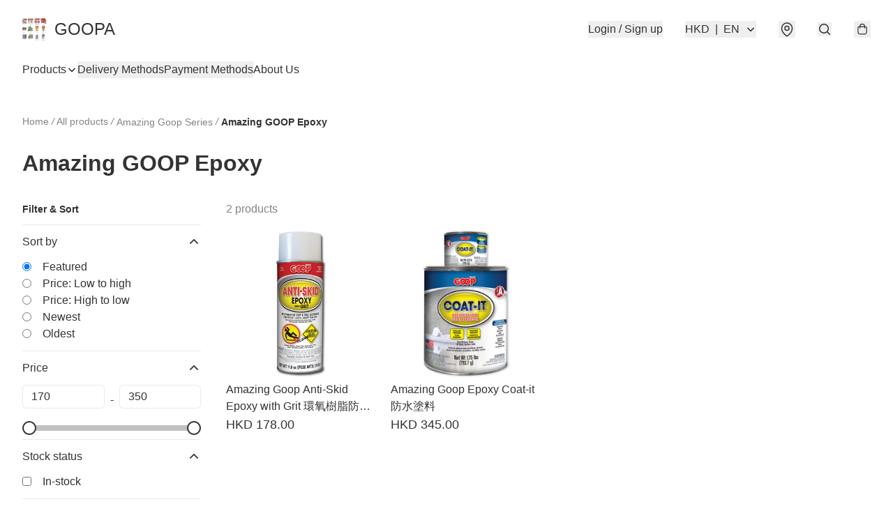

--- FILE ---
content_type: application/javascript
request_url: https://www.goopa.store/fb_pixel_page_view
body_size: -314
content:
(function initFBQ(){var fbPixelUserData = {};fbq('init', "2929018040682426", fbPixelUserData, { agent: 'plboutir' });fbq('track', "PageView", {}, { eventID: "0c48fc4eceab428eabb62ce4842ae8a2" });}())

--- FILE ---
content_type: text/javascript
request_url: https://static.boutir.com/themes/modern/components/products/bt-product-infinite-scroll-by-filter.4372d05.js
body_size: 12997
content:
/*! For license information please see bt-product-infinite-scroll-by-filter.4372d05.js.LICENSE.txt */
try{!function(){var t="undefined"!=typeof window?window:"undefined"!=typeof global?global:"undefined"!=typeof globalThis?globalThis:"undefined"!=typeof self?self:{},e=(new t.Error).stack;e&&(t._sentryDebugIds=t._sentryDebugIds||{},t._sentryDebugIds[e]="6293e8a8-70be-4d07-a726-902395123de1",t._sentryDebugIdIdentifier="sentry-dbid-6293e8a8-70be-4d07-a726-902395123de1")}()}catch(t){}!function(){try{("undefined"!=typeof window?window:"undefined"!=typeof global?global:"undefined"!=typeof globalThis?globalThis:"undefined"!=typeof self?self:{}).SENTRY_RELEASE={id:"2.59.0"}}catch(t){}}(),window._bt.waitFor(["__framework__loaded__"]).then((()=>{(()=>{var t,e,n,r={1087:(t,e,n)=>{"use strict";function r(t,e){return r=Object.setPrototypeOf?Object.setPrototypeOf.bind():function(t,e){return t.__proto__=e,t},r(t,e)}n.d(e,{A:()=>r})},2474:(t,e,n)=>{"use strict";function r(t){if(void 0===t)throw new ReferenceError("this hasn't been initialised - super() hasn't been called");return t}n.d(e,{A:()=>r})},3017:(t,e,n)=>{"use strict";function r(t,e){return e||(e=t.slice(0)),Object.freeze(Object.defineProperties(t,{raw:{value:Object.freeze(e)}}))}var o=n(64619),i=n(86330),a=n(24586),u=n(55152),s=n(30414),c=n(95309),l=n(72715),f=n(85018),p=n(29296),d=n(17545),h=n(75799),y=n.n(h);n(58070),n(16411),n(73294),n(5305),n(79620),n(94149),n(33873),n(18981),n(82438),n(12266),n(57327),n(50020),n(69375),n(48404),n(75668),n(7678),n(81909),n(68291),n(80630),n(10865),n(7212),n(27270),n(37087),n(11011),n(18867),n(47010),n(73552),n(85668),n(69033),n(68903),n(21018),n(1415),n(4448),n(58871),n(56539),new Set,n(11875);const v=window._bt;var m;n(17403),n(27968),n(98376),n(14293);!function(t){t.AUD="Australian Dollar",t.BRL="Brazilian Real",t.CAD="Canadian Dollar",t.CHF="Swiss Franc",t.CNY="Chinese Yuan",t.CZK="Czech Republic Koruna",t.DKK="Danish Krone",t.EUR="Euro",t.GBP="British Pound",t.HKD="Hong Kong Dollar",t.HUF="Hungarian Forint",t.IDR="Indonesian Rupiah",t.ILS="Israeli New Sheqel",t.INR="Indian rupee",t.JPY="Japanese Yen",t.KRW="South Korean won",t.MMK="Myanmar Kyat",t.MXN="Mexican Peso",t.MYR="Malaysian Ringgit",t.NGN="Nigerian naira",t.NOK="Norwegian Krone",t.NZD="New Zealand Dollar",t.PHP="Philippine Peso",t.PLN="Polish Zloty",t.SEK="Swedish Krona",t.SGD="Singapore Dollar",t.THB="Thai Baht",t.TWD="New Taiwan Dollar",t.USD="U.S. Dollar",t.VND="Vietnamese dong",t.ZAR="South African rand"}(m||(m={}));n(86348),n(68803),n(86741),n(62234),n(47748),n(38909),n(8094),n(87573),n(64727),n(68470),n(69431),n(10568),n(46929);new Map;var b;n(33975);!function(t){t["zh-Hant"]="繁",t["zh-Hans"]="简",t.en="EN",t.ms="BM",t.ina="IND",t.ja="JA",t.ko="KO",t.Thai="TH"}(b||(b={}));g=Object.keys(b),v.langs.length&&(g=v.langs.filter((function(t){return g.includes(t)}))),g.sort((function(t,e){return t===v.default_lang?-1:e===v.default_lang?1:0}));var g,_=function(t){switch(t){case"zh-Hant":return"zh-HK";case"zh-Hans":return"zh";case"ms":return"ms";case"ina":return"id";case"ja":return"ja";case"ko":return"ko";case"Thai":return"th";default:return"en"}},O=_(v.lang);_(v.default_lang),n(72273);function w(t,e){this.v=t,this.k=e}function A(t){return new w(t,0)}function x(t){var e,n;function r(e,n){try{var i=t[e](n),a=i.value,u=a instanceof w;Promise.resolve(u?a.v:a).then((function(n){if(u){var s="return"===e?"return":"next";if(!a.k||n.done)return r(s,n);n=t[s](n).value}o(i.done?"return":"normal",n)}),(function(t){r("throw",t)}))}catch(t){o("throw",t)}}function o(t,o){switch(t){case"return":e.resolve({value:o,done:!0});break;case"throw":e.reject(o);break;default:e.resolve({value:o,done:!1})}(e=e.next)?r(e.key,e.arg):n=null}this._invoke=function(t,o){return new Promise((function(i,a){var u={key:t,arg:o,resolve:i,reject:a,next:null};n?n=n.next=u:(e=n=u,r(t,o))}))},"function"!=typeof t.return&&(this.return=void 0)}x.prototype["function"==typeof Symbol&&Symbol.asyncIterator||"@@asyncIterator"]=function(){return this},x.prototype.next=function(t){return this._invoke("next",t)},x.prototype.throw=function(t){return this._invoke("throw",t)},x.prototype.return=function(t){return this._invoke("return",t)};var j=n(38434),k=function(){var t=(0,i.A)(y().mark((function t(e,n){return y().wrap((function(t){for(;;)switch(t.prev=t.next){case 0:if(v.tOta.resolved){t.next=1;break}return t.next=1,v.tOta.loadRelation(O);case 1:if(v.tOta.resolved){t.next=2;break}return t.next=2,v.tOta.loadStatic();case 2:return t.abrupt("return",(0,v.tCore)(e,n));case 3:case"end":return t.stop()}}),t)})));return function(e,n){return t.apply(this,arguments)}}();function P(){var t;return t=y().mark((function t(e,n,r,o){return y().wrap((function(t){for(;;)switch(t.prev=t.next){case 0:return t.next=1,(0,v.tCore)(e,n,r,o);case 1:if(v.tOta.resolved){t.next=4;break}return t.next=2,A(v.tOta.loadRelation(O));case 2:if(v.tOta.resolved){t.next=3;break}return t.next=3,A(v.tOta.loadStatic());case 3:return t.next=4,(0,v.tCore)(e,n,r,o);case 4:case"end":return t.stop()}}),t)})),P=function(){return new x(t.apply(this,arguments))},P.apply(this,arguments)}var S=function(t,e,n,r){return(0,j.Z)(function(t,e,n,r){return P.apply(this,arguments)}(t,e,n,r))},R=(n(91321),function(t){var e=arguments.length>1&&void 0!==arguments[1]?arguments[1]:[],n=new URL(t,location.origin),r=["currency","lang","coupon-token","msisdn"].concat((0,o.A)(e));return(0,v.getQueries)(r).forEach((function(t,e){t&&n.searchParams.set(r[e],t)})),"".concat(n.pathname).concat(n.search).concat(n.hash)}),C=(n(34147),n(56569),n(83654)),E=n(1971),M=n(65318);n(29911),n(48605),n(93510),n(63252),n(6501),n(93277),n(2432),n(97107),n(99819),n(29742),n(74786);var I=function(t){var e,n,r=t.basic_member_price,o=t.id,i=t.languages,a=t.member_tier_prices,u=t.options,s=t.original_price,c=t.price,l=t.product_image,f=t.purchase_limit,p=t.quantity,d=t.raw_member_price,h=t.storage_type,y=t.unlimited_quantity,v=t.youtube_video;return{basic_member_price:r,id:o,item_option:Object.fromEntries(null!==(e=null==u?void 0:u.map((function(t){return[t.name,t.value]})))&&void 0!==e?e:[]),item_photos:l?[l]:[],languages:i,member_tier_prices:null!==(n=null==a?void 0:a.map((function(t){return{tier_level_id:t.member_tier_id,price:t.price}})))&&void 0!==n?n:[],option_quantity:p,option_original_price:s,option_price:c,purchase_limit:f,raw_member_price:d,storage_type:h,unlimited_quantity:y,youtube_videos:v?[v]:[]}},D=function(t){var e=t.campaign_handling,n=t.category_ids,r=t.currency,o=t.description,i=t.free_shipping_handling,a=t.fw_video_ids,u=t.hashtags,s=t.html_description,c=t.id,l=t.languages,f=t.pre_order_enabled,p=t.product_images,d=t.product_url,h=t.promo_code_handling,y=t.purchase_end_time,v=t.purchase_start_time,m=t.status,b=t.title,g=t.variants,_=t.variants_summary,O=t.visibility,w=t.volume_pricing_enabled,A=t.volume_pricing,x=t.youtube_videos;return{campaign_handling:e,category_ids:n,free_shipping_handling:i,fw_video_ids:a,html_description:s,item_currency:r,item_description:o,item_hashtags:u,item_id:c,item_option_summary:_,item_options:g.map(I),item_photos:p,item_title:b,item_url:d,languages:l,original_price:g[0].original_price,pre_order_enabled:f,price:g[0].price,promo_code_handling:h,purchase_end_time:y?new Date(y).getTime():null,purchase_start_time:v?new Date(v).getTime():null,status:m,videos:x,visibility:O,volume_pricing_enabled:w,volume_pricing:A,youtube_videos:x}},N=["products"];function T(t,e){var n=Object.keys(t);if(Object.getOwnPropertySymbols){var r=Object.getOwnPropertySymbols(t);e&&(r=r.filter((function(e){return Object.getOwnPropertyDescriptor(t,e).enumerable}))),n.push.apply(n,r)}return n}function F(t){for(var e=1;e<arguments.length;e++){var n=null!=arguments[e]?arguments[e]:{};e%2?T(Object(n),!0).forEach((function(e){(0,a.A)(t,e,n[e])})):Object.getOwnPropertyDescriptors?Object.defineProperties(t,Object.getOwnPropertyDescriptors(n)):T(Object(n)).forEach((function(e){Object.defineProperty(t,e,Object.getOwnPropertyDescriptor(n,e))}))}return t}var H=["q","sort_by","sort_order","price_range_min","price_range_max","stock_type","availability_type","category_ids","hashtags","limit","page"],L=["price_range_min","price_range_max","limit","page"],B=["category_ids","hashtags","product_ids"],q={q:"query"},z={query:"q"},Z={limit:12,page:0,sort_by:"default",sort_order:"desc"},K=function(t){var e=new URLSearchParams(location.search),n=H.reduce((function(t,n){var r,o=e.get(n);return null!==o?F(F({},t),{},(0,a.A)({},null!==(r=q[n])&&void 0!==r?r:n,L.includes(n)?+o:B.includes(n)?o.split(","):o)):t}),Z);return F(F({},n),t)},W=function(t){return(0,v.get)("/apis/storefront/products",{params:F(F({},t),{},{lang:v.lang})}).then((function(t){var e=t.products,n=function(t,e){if(null==t)return{};var n,r,o=function(t,e){if(null==t)return{};var n={};for(var r in t)if({}.hasOwnProperty.call(t,r)){if(-1!==e.indexOf(r))continue;n[r]=t[r]}return n}(t,e);if(Object.getOwnPropertySymbols){var i=Object.getOwnPropertySymbols(t);for(r=0;r<i.length;r++)n=i[r],-1===e.indexOf(n)&&{}.propertyIsEnumerable.call(t,n)&&(o[n]=t[n])}return o}(t,N);return F(F({},n),{},{items:e.map(D)})}))},U=(n(73185),n(17907)),G=n(79082);n(87050);function Y(){try{var t=!Boolean.prototype.valueOf.call(Reflect.construct(Boolean,[],(function(){})))}catch(t){}return(Y=function(){return!!t})()}function J(t,e,n,r){var o=(0,f.A)((0,l.A)(1&r?t.prototype:t),e,n);return 2&r&&"function"==typeof o?function(t){return o.apply(n,t)}:o}n(31759);var V=function(){return(0,s.A)((function t(){(0,u.A)(this,t),this.running=!1,this.events=[]}),[{key:"run",value:function(){!this.running&&this.events.length&&(this.running=!0,this.events.shift()(),this.running=!1,this.run())}},{key:"add",value:function(t){var e=this;Array.isArray(t)?t.forEach((function(t){return e.add(t)})):(this.events.push(t),this.run())}},{key:"clear",value:function(){this.events=[]}}])}();function Q(t,e){var n=Object.keys(t);if(Object.getOwnPropertySymbols){var r=Object.getOwnPropertySymbols(t);e&&(r=r.filter((function(e){return Object.getOwnPropertyDescriptor(t,e).enumerable}))),n.push.apply(n,r)}return n}function X(t){for(var e=1;e<arguments.length;e++){var n=null!=arguments[e]?arguments[e]:{};e%2?Q(Object(n),!0).forEach((function(e){(0,a.A)(t,e,n[e])})):Object.getOwnPropertyDescriptors?Object.defineProperties(t,Object.getOwnPropertyDescriptors(n)):Q(Object(n)).forEach((function(e){Object.defineProperty(t,e,Object.getOwnPropertyDescriptor(n,e))}))}return t}var $={breakPoints:{},columns:4,container:document.body,debug:!1,margin:{x:2,y:2},mobileFirst:!1,useContainerForBreakpoints:!1,waitForImages:!1},tt=function(){return(0,s.A)((function t(e){var n=this;(0,u.A)(this,t),this.options=$,this.columnHeights=[],this.tmpColumnHeights=null,this.columnLefts=[],this.lastColIndex=0,this.handleResize=function(){requestAnimationFrame((function(){n.responsiveOptions=n.getResponsiveOptions(),n.queue.add((function(){return n.recalculate(!0,!0)}))}))},this.options=X(X({},$),e),this.setupContainer(),this.setupState(),this.setupEventListeners()}),[{key:"setupContainer",value:function(){this.container=this.options.container,this.container.style.position="relative"}},{key:"setupState",value:function(){this.queue=new V,this.columnHeights=[],this.responsiveOptions=this.getResponsiveOptions()}},{key:"setupEventListeners",value:function(){window.addEventListener("resize",this.handleResize)}},{key:"remove",value:function(){window.removeEventListener("resize",this.handleResize),Array.from(this.container.children).forEach((function(t){t.removeAttribute("data-macy-complete"),t.removeAttribute("style")})),this.container.removeAttribute("style")}},{key:"recalculate",value:function(){var t=this,e=arguments.length>0&&void 0!==arguments[0]&&arguments[0],n=!(arguments.length>1&&void 0!==arguments[1])||arguments[1];return n&&this.queue.clear(),this.queue.add((function(){return t.calculate(e,n)}))}},{key:"calculate",value:function(){var t=arguments.length>0&&void 0!==arguments[0]&&arguments[0],e=!(arguments.length>1&&void 0!==arguments[1])||arguments[1],n=Array.from(t?this.container.children:this.container.querySelectorAll(':scope > *:not([data-macy-complete="1"])')).filter((function(t){return null!==t.offsetParent})),r=this.getColumnWidth();n.forEach((function(e){t&&(e.dataset.macyComplete="0"),e.style.width=r})),this.sort(n,t,e)}},{key:"setupColumns",value:function(t){var e=arguments.length>1&&void 0!==arguments[1]&&arguments[1];if(this.lastColIndex||(this.lastColIndex=0),this.columnHeights.length<1&&(e=!0),e){this.columnHeights=[],this.columnLefts=[],this.lastColIndex=0;for(var n=t-1;n>=0;n--)this.columnHeights[n]=0,this.columnLefts[n]=this.getColumnLeft(n)}else if(this.tmpColumnHeights){this.columnHeights=[];for(var r=t-1;r>=0;r--)this.columnHeights[r]=this.tmpColumnHeights[r]}else{this.tmpColumnHeights=[];for(var o=t-1;o>=0;o--)this.tmpColumnHeights[o]=this.columnHeights[o]}}},{key:"sort",value:function(t){var e=this,n=arguments.length>1&&void 0!==arguments[1]&&arguments[1],r=!(arguments.length>2&&void 0!==arguments[2])||arguments[2],o=this.responsiveOptions.columns,i=this.responsiveOptions.margin.y;this.setupColumns(o,n),t.forEach((function(t){e.lastColIndex===o&&(e.lastColIndex=0),e.columnHeights.forEach((function(t,n){t+i<e.columnHeights[e.lastColIndex]&&(e.lastColIndex=n)})),t.style.position="absolute",t.style.top="".concat(e.columnHeights[e.lastColIndex],"px"),t.style.left=e.columnLefts[e.lastColIndex],e.columnHeights[e.lastColIndex]+=t.offsetHeight+i,e.lastColIndex+=1,r&&(t.dataset.macyComplete="1")})),r&&(this.tmpColumnHeights=null),this.setContainerHeight()}},{key:"getOptionsAsMobileFirst",value:function(){for(var t=this.options.useContainerForBreakpoints?this.container.clientWidth:window.innerWidth,e={margin:this.options.margin,columns:this.options.columns},n=Object.keys(this.options.breakPoints),r=0;r<n.length;r++){var o=parseInt(n[r],10);t>=o&&(e=this.options.breakPoints[o])}return e}},{key:"getOptionsAsDesktopFirst",value:function(){for(var t=this.options.useContainerForBreakpoints?this.container.clientWidth:window.innerWidth,e={margin:this.options.margin,columns:this.options.columns},n=Object.keys(this.options.breakPoints),r=n.length-1;r>=0;r--){var o=+n[r];t<=o&&(e=this.options.breakPoints[o])}return e}},{key:"getResponsiveOptions",value:function(){return this.options.mobileFirst?this.getOptionsAsMobileFirst():this.getOptionsAsDesktopFirst()}},{key:"getColumnLeft",value:function(t){if(0===t)return"0%";var e=this.responsiveOptions.columns,n=100/e*t,r=this.responsiveOptions.margin.x,o=(r-r*(e-1)/e)*t;return"calc(".concat(n,"% + ").concat(o,"px)")}},{key:"getColumnWidth",value:function(){var t=this.responsiveOptions.columns;if(1===t)return"100%";var e=this.responsiveOptions.margin.x*(t-1)/t;return"calc(".concat(100/t,"% - ").concat(e,"px)")}},{key:"setContainerHeight",value:function(){var t=this.container,e=this.columnHeights;t.style.height="".concat(Math.max.apply(Math,(0,o.A)(e)),"px")}}])}();function et(t,e){var n=Object.keys(t);if(Object.getOwnPropertySymbols){var r=Object.getOwnPropertySymbols(t);e&&(r=r.filter((function(e){return Object.getOwnPropertyDescriptor(t,e).enumerable}))),n.push.apply(n,r)}return n}function nt(){try{var t=!Boolean.prototype.valueOf.call(Reflect.construct(Boolean,[],(function(){})))}catch(t){}return(nt=function(){return!!t})()}function rt(t,e,n,r){var o=(0,f.A)((0,l.A)(1&r?t.prototype:t),e,n);return 2&r&&"function"==typeof o?function(t){return o.apply(n,t)}:o}var ot=function(t,e,n,r){var o,i=arguments.length,a=i<3?e:null===r?r=Object.getOwnPropertyDescriptor(e,n):r;if("object"===("undefined"==typeof Reflect?"undefined":(0,d.A)(Reflect))&&"function"==typeof Reflect.decorate)a=Reflect.decorate(t,e,n,r);else for(var u=t.length-1;u>=0;u--)(o=t[u])&&(a=(i<3?o(a):i>3?o(e,n,a):o(e,n))||a);return i>3&&a&&Object.defineProperty(e,n,a),a},it=function(t,e){if("object"===("undefined"==typeof Reflect?"undefined":(0,d.A)(Reflect))&&"function"==typeof Reflect.metadata)return Reflect.metadata(t,e)};function at(){try{var t=!Boolean.prototype.valueOf.call(Reflect.construct(Boolean,[],(function(){})))}catch(t){}return(at=function(){return!!t})()}var ut,st,ct=function(t){function e(){return(0,u.A)(this,e),function(t,e,n){return e=(0,l.A)(e),(0,c.A)(t,at()?Reflect.construct(e,n||[],(0,l.A)(t).constructor):e.apply(t,n))}(this,e,arguments)}return(0,p.A)(e,t),(0,s.A)(e,[{key:"createRenderRoot",value:function(){return this}}])}(C.WF);function lt(){try{var t=!Boolean.prototype.valueOf.call(Reflect.construct(Boolean,[],(function(){})))}catch(t){}return(lt=function(){return!!t})()}var ft,pt,dt,ht,yt=function(t,e,n,r){var o,i=arguments.length,a=i<3?e:null===r?r=Object.getOwnPropertyDescriptor(e,n):r;if("object"===("undefined"==typeof Reflect?"undefined":(0,d.A)(Reflect))&&"function"==typeof Reflect.decorate)a=Reflect.decorate(t,e,n,r);else for(var u=t.length-1;u>=0;u--)(o=t[u])&&(a=(i<3?o(a):i>3?o(e,n,a):o(e,n))||a);return i>3&&a&&Object.defineProperty(e,n,a),a},vt=function(t,e){if("object"===("undefined"==typeof Reflect?"undefined":(0,d.A)(Reflect))&&"function"==typeof Reflect.metadata)return Reflect.metadata(t,e)},mt=function(t){function e(){var t;return(0,u.A)(this,e),t=function(t,e,n){return e=(0,l.A)(e),(0,c.A)(t,lt()?Reflect.construct(e,n||[],(0,l.A)(t).constructor):e.apply(t,n))}(this,e,arguments),t.limit=12,t.page=0,t.isFullWidthMode=!1,t.showEmptyMessage=!1,t.hideWhenError=!1,t}return(0,p.A)(e,t),(0,s.A)(e,[{key:"trackImpression",value:function(t){(0,v.emit)(v.PubSubType.IMPRESSION,{items:t,item_list_name:this.listTitle})}},{key:"handleError",value:function(){var t,e,n;this.hideWhenError?"design"===v.view_mode?this.products=[]:null===(t=this.closest(".bt-component"))||void 0===t||t.classList.add("hidden"):this.products=null!==(e=null===(n=this.products)||void 0===n?void 0:n.filter(Boolean))&&void 0!==e?e:[]}},{key:"createRenderRoot",value:function(){return this.querySelector('[data-infinite-scroll="container"]')}},{key:"render",value:function(){var t,e,n=this;return this.showEmptyMessage&&0===(null===(t=this.products)||void 0===t?void 0:t.length)?this.ssr?C.s6:this.renderNoProducts():(0,U.u)(null!==(e=this.products)&&void 0!==e?e:[],(function(t,e){var n;return null!==(n=null==t?void 0:t.item_id)&&void 0!==n?n:e}),(function(t){return(0,C.qy)(ut||(ut=r(['<bt-product-card .product="','" ?is-full-width-mode="','"></bt-product-card>'])),t,n.isFullWidthMode)}))}},{key:"renderNoProducts",value:function(){return(0,C.qy)(st||(st=r(['<div class="col-span-full text-center text-gray-500 md:bg-gray-100 md:p-2.5 md:text-gray-800">',"</div>"])),S("No products found"))}}])}(function(t,e){var n=function(t){function n(){return(0,u.A)(this,n),function(t,e,n){return e=(0,l.A)(e),(0,c.A)(t,nt()?Reflect.construct(e,n||[],(0,l.A)(t).constructor):e.apply(t,n))}(this,n,arguments)}return(0,p.A)(n,t),(0,s.A)(n,[{key:"disconnectedCallback",value:function(){var t,e;(rt(n,"disconnectedCallback",this,3)([]),this.observer)&&(null===(t=this.waterfall)||void 0===t||t.remove(),null===(e=this.observer)||void 0===e||e.disconnect())}},{key:"firstUpdated",value:function(t){rt(n,"firstUpdated",this,3)([t]),this.initializeWaterfall()}},{key:"initializeWaterfall",value:function(){var t,n,r,o,i=this;if("waterfall"===v.theme.settings.product_card__display){var u=null!==(t=this.cols)&&void 0!==t&&t.length?this.cols:[2,3,4];if(1!==u[u.length-1]){null===(n=this.waterfall)||void 0===n||n.remove();var s=null!==(r=null!==(o=null==e?void 0:e.container)&&void 0!==o?o:this.querySelector(".bt-product-list__waterfall:not(.\\!hidden)"))&&void 0!==r?r:this.firstElementChild;s&&(s.classList.remove("grid"),this.waterfall=new tt(function(t){for(var e=1;e<arguments.length;e++){var n=null!=arguments[e]?arguments[e]:{};e%2?et(Object(n),!0).forEach((function(e){(0,a.A)(t,e,n[e])})):Object.getOwnPropertyDescriptors?Object.defineProperties(t,Object.getOwnPropertyDescriptors(n)):et(Object(n)).forEach((function(e){Object.defineProperty(t,e,Object.getOwnPropertyDescriptor(n,e))}))}return t}({container:s,columns:u[2]||u[1]||u[0],margin:{x:24,y:24},breakPoints:{1023:{columns:u[1]||u[0],margin:{x:24,y:24}},767:{columns:u[0],margin:{x:12,y:20}}}},e)),this.observer=new MutationObserver((function(t){i.waterfall.recalculate(!0),t.forEach((function(t){var e=t.addedNodes,n=t.target;(e.length||n.classList.contains("lazyloaded"))&&i.waterfall.recalculate(!0)}))})),this.observer.observe(this,{attributes:!0,attributeFilter:["class"],childList:!0,subtree:!0}),requestAnimationFrame((function(){i.waterfall.recalculate(!0)})))}}}}])}(t);return ot([(0,E.MZ)({type:Array}),it("design:type",Array)],n.prototype,"cols",void 0),n}((ft=['[data-infinite-scroll="start-sentinel"]','[data-infinite-scroll="sentinel"]'],pt={rootMargin:"0px 0px 200px 0px"},dt=function(t){function e(){return(0,u.A)(this,e),function(t,e,n){return e=(0,l.A)(e),(0,c.A)(t,Y()?Reflect.construct(e,n||[],(0,l.A)(t).constructor):e.apply(t,n))}(this,e,arguments)}return(0,p.A)(e,t),(0,s.A)(e,[{key:"connectedCallback",value:function(){J(e,"connectedCallback",this,3)([]),this.initIntersectionObserver()}},{key:"disconnectedCallback",value:function(){var t;J(e,"disconnectedCallback",this,3)([]),null===(t=this.intersectionObserver)||void 0===t||t.disconnect()}},{key:"firstUpdated",value:function(){var t,e=this;ft?(Array.isArray(ft)?ft:[ft]).forEach((function(t){(0,v.waitFor)([function(){var n;return null!==(n=e.querySelector(t))&&void 0!==n?n:void 0}]).then((function(t){var n,r=(0,G.A)(t,1)[0];null===(n=e.intersectionObserver)||void 0===n||n.observe(r)}))})):null===(t=this.intersectionObserver)||void 0===t||t.observe(this)}},{key:"initIntersectionObserver",value:function(){var t=this,e=arguments.length>0&&void 0!==arguments[0]?arguments[0]:pt;this.intersectionObserver=new IntersectionObserver((function(e,n){t.onIntersection(e.map((function(t){var e;return Object.assign(t,{_isIntersecting:null!==(e=t.isIntersecting)&&void 0!==e?e:t.intersectionRatio>0})})),n)}),e)}},{key:"onIntersection",value:function(t,e){throw new Error("Not implemented. Please override w/ onIntersection method and check if isInitialized to avoid calling on first-time.")}}])}(ct),dt),{columns:4,margin:{x:20,y:48},breakPoints:{1023:{columns:3,margin:{x:20,y:48}},767:{columns:2,margin:{x:12,y:24}}}}));function bt(t,e){var n=Object.keys(t);if(Object.getOwnPropertySymbols){var r=Object.getOwnPropertySymbols(t);e&&(r=r.filter((function(e){return Object.getOwnPropertyDescriptor(t,e).enumerable}))),n.push.apply(n,r)}return n}function gt(t){for(var e=1;e<arguments.length;e++){var n=null!=arguments[e]?arguments[e]:{};e%2?bt(Object(n),!0).forEach((function(e){(0,a.A)(t,e,n[e])})):Object.getOwnPropertyDescriptors?Object.defineProperties(t,Object.getOwnPropertyDescriptors(n)):bt(Object(n)).forEach((function(e){Object.defineProperty(t,e,Object.getOwnPropertyDescriptor(n,e))}))}return t}function _t(){try{var t=!Boolean.prototype.valueOf.call(Reflect.construct(Boolean,[],(function(){})))}catch(t){}return(_t=function(){return!!t})()}function Ot(t,e,n,r){var o=(0,f.A)((0,l.A)(1&r?t.prototype:t),e,n);return 2&r&&"function"==typeof o?function(t){return o.apply(n,t)}:o}yt([(0,E.MZ)({type:Boolean}),vt("design:type",Boolean)],mt.prototype,"ssr",void 0),yt([(0,E.MZ)({type:Number}),vt("design:type",Number)],mt.prototype,"count",void 0),yt([(0,E.MZ)({type:Number}),vt("design:type",Number)],mt.prototype,"total",void 0),yt([(0,E.MZ)({type:Number}),vt("design:type",Object)],mt.prototype,"limit",void 0),yt([(0,E.MZ)({type:Number}),vt("design:type",Object)],mt.prototype,"page",void 0),yt([(0,E.MZ)({type:Boolean,attribute:"is-full-width-mode"}),vt("design:type",Object)],mt.prototype,"isFullWidthMode",void 0),yt([(0,E.MZ)({type:Boolean,attribute:"show-empty-message"}),vt("design:type",Object)],mt.prototype,"showEmptyMessage",void 0),yt([(0,E.MZ)({type:Boolean,attribute:"hide-when-error"}),vt("design:type",Object)],mt.prototype,"hideWhenError",void 0),yt([(0,E.MZ)({type:String,attribute:"list-title"}),vt("design:type",String)],mt.prototype,"listTitle",void 0),yt([(0,E.wk)(),vt("design:type",Array)],mt.prototype,"products",void 0);var wt=function(t,e,n,r){var o,i=arguments.length,a=i<3?e:null===r?r=Object.getOwnPropertyDescriptor(e,n):r;if("object"===("undefined"==typeof Reflect?"undefined":(0,d.A)(Reflect))&&"function"==typeof Reflect.decorate)a=Reflect.decorate(t,e,n,r);else for(var u=t.length-1;u>=0;u--)(o=t[u])&&(a=(i<3?o(a):i>3?o(e,n,a):o(e,n))||a);return i>3&&a&&Object.defineProperty(e,n,a),a},At=function(t,e){if("object"===("undefined"==typeof Reflect?"undefined":(0,d.A)(Reflect))&&"function"==typeof Reflect.metadata)return Reflect.metadata(t,e)},xt=function(t){function e(){var t;return(0,u.A)(this,e),t=function(t,e,n){return e=(0,l.A)(e),(0,c.A)(t,_t()?Reflect.construct(e,n||[],(0,l.A)(t).constructor):e.apply(t,n))}(this,e,arguments),t.isLoading=!1,t.hasMore=v.product_filter.has_more,t.onFilterParamsChange=(0,M.A)((function(e){var n,r=e.detail,o=v.product_filter.base_url;history.replaceState("","",R("".concat(o).concat(-1===o.indexOf("?")?"?":"&").concat(new URLSearchParams(function(t){var e=arguments.length>1&&void 0!==arguments[1]?arguments[1]:[];return H.reduce((function(n,r){var o;if(e.includes(r))return n;var i,a,u=t[null!==(o=q[r])&&void 0!==o?o:r];return null==u||""===u||Z[r]===u||Array.isArray(u)&&!u.length||(Array.isArray(u)?u.length&&n.push([null!==(i=z[r])&&void 0!==i?i:r,u.join(",")]):n.push([null!==(a=z[r])&&void 0!==a?a:r,"".concat(u)])),n}),[])}(gt(gt({},r),{},{query:t.keyword})))))),t.isLoading=!0,t.hasMore=!0,t.page=-1,t.products=[],t.intersectionObserver.disconnect(),t.firstUpdated(),null===(n=document.querySelector("#content"))||void 0===n||n.scrollIntoView()}),500),t}return(0,p.A)(e,t),(0,s.A)(e,[{key:"connectedCallback",value:function(){Ot(e,"connectedCallback",this,3)([]),this.products=v.product_filter.products.map(D),this.classList.add("hydrated"),document.addEventListener("filter-params-change",this.onFilterParamsChange)}},{key:"disconnectedCallback",value:function(){Ot(e,"disconnectedCallback",this,3)([]),document.removeEventListener("filter-params-change",this.onFilterParamsChange)}},{key:"getMoreProducts",value:(n=(0,i.A)(y().mark((function t(){var e;return y().wrap((function(t){for(;;)switch(t.prev=t.next){case 0:return e={page:++this.page},this.keyword&&(e.query=this.keyword),t.abrupt("return",W(K(e)));case 1:case"end":return t.stop()}}),t,this)}))),function(){return n.apply(this,arguments)})},{key:"onIntersection",value:function(t,e){var n=this;t.forEach((function(t){if(t._isIntersecting){var r=t.target.dataset.infiniteScroll;if("start-sentinel"===r)n.hasMore||e.disconnect(),n.trackImpression(n.products);else if("sentinel"===r){if(!n.hasMore)return void e.disconnect();n.products=[].concat((0,o.A)(n.products),(0,o.A)(Array(Math.min(n.limit,v.product_filter.total-n.products.length)).fill(null))),e.unobserve(t.target),n.isLoading=!0,n.getMoreProducts().then((function(r){var a,u,s=r.items,c=r.total,l=r.has_more;n.products=[].concat((0,o.A)(null!==(a=null===(u=n.products)||void 0===u?void 0:u.filter(Boolean))&&void 0!==a?a:[]),(0,o.A)(s)),s.length&&n.trackImpression(s),l?e.observe(t.target):e.disconnect(),c!==v.product_filter.total&&(v.product_filter.total=c,document.querySelectorAll("[data-total-results-template]").forEach(function(){var t=(0,i.A)(y().mark((function t(e){return y().wrap((function(t){for(;;)switch(t.prev=t.next){case 0:return t.next=1,k(e.dataset.totalResultsTemplate||"{total} products",{total:c,keyword:n.keyword});case 1:e.textContent=t.sent;case 2:case"end":return t.stop()}}),t)})));return function(e){return t.apply(this,arguments)}}())),n.hasMore=l})).catch((function(){n.handleError()})).finally((function(){n.isLoading=!1}))}}}))}},{key:"renderNoProducts",value:function(){return this.isLoading?C.s6:(0,C.qy)(ht||(ht=r(['<div class="col-span-full flex flex-col gap-4 items-stretch md:items-center py-20 !w-auto !static"><h2 class="h2 text-center">','</h2><p class="p2 mb-4 text-default/60 text-center">','</p><a class="btn-primary" href="','">',"</a></div>"])),S("{total} products match {condition}",{total:0,condition:function(t){return t("those filters")}}),S("Use fewer filters or clear all"),R(v.product_filter.base_url,["q"]),S("Clear all"))}}]);var n}(mt);wt([(0,E.MZ)({type:String}),At("design:type",String)],xt.prototype,"hashtag",void 0),wt([(0,E.MZ)({type:String}),At("design:type",String)],xt.prototype,"keyword",void 0),wt([(0,E.MZ)({type:String}),At("design:type",String)],xt.prototype,"category",void 0),wt([(0,E.wk)(),At("design:type",Object)],xt.prototype,"isLoading",void 0),xt=wt([(0,E.EM)("bt-product-infinite-scroll-by-filter")],xt)},4686:(t,e,n)=>{var r=n(16699),o=n(70645);t.exports=function t(e,n){function i(t,o,a,u){try{var s=e[t](o),c=s.value;return c instanceof r?n.resolve(c.v).then((function(t){i("next",t,a,u)}),(function(t){i("throw",t,a,u)})):n.resolve(c).then((function(t){s.value=t,a(s)}),(function(t){return i("throw",t,a,u)}))}catch(t){u(t)}}var a;this.next||(o(t.prototype),o(t.prototype,"function"==typeof Symbol&&Symbol.asyncIterator||"@asyncIterator",(function(){return this}))),o(this,"_invoke",(function(t,e,r){function o(){return new n((function(e,n){i(t,r,e,n)}))}return a=a?a.then(o,o):o()}),!0)},t.exports.__esModule=!0,t.exports.default=t.exports},5405:(t,e,n)=>{"use strict";function r(){throw new TypeError("Invalid attempt to destructure non-iterable instance.\nIn order to be iterable, non-array objects must have a [Symbol.iterator]() method.")}n.d(e,{A:()=>r})},14319:t=>{function e(n){return t.exports=e="function"==typeof Symbol&&"symbol"==typeof Symbol.iterator?function(t){return typeof t}:function(t){return t&&"function"==typeof Symbol&&t.constructor===Symbol&&t!==Symbol.prototype?"symbol":typeof t},t.exports.__esModule=!0,t.exports.default=t.exports,e(n)}t.exports=e,t.exports.__esModule=!0,t.exports.default=t.exports},16699:t=>{t.exports=function(t,e){this.v=t,this.k=e},t.exports.__esModule=!0,t.exports.default=t.exports},17048:(t,e,n)=>{var r=n(16699),o=n(95726),i=n(59540),a=n(75800),u=n(4686),s=n(71918),c=n(22696);function l(){"use strict";var e=o(),n=e.m(l),f=(Object.getPrototypeOf?Object.getPrototypeOf(n):n.__proto__).constructor;function p(t){var e="function"==typeof t&&t.constructor;return!!e&&(e===f||"GeneratorFunction"===(e.displayName||e.name))}var d={throw:1,return:2,break:3,continue:3};function h(t){var e,n;return function(r){e||(e={stop:function(){return n(r.a,2)},catch:function(){return r.v},abrupt:function(t,e){return n(r.a,d[t],e)},delegateYield:function(t,o,i){return e.resultName=o,n(r.d,c(t),i)},finish:function(t){return n(r.f,t)}},n=function(t,n,o){r.p=e.prev,r.n=e.next;try{return t(n,o)}finally{e.next=r.n}}),e.resultName&&(e[e.resultName]=r.v,e.resultName=void 0),e.sent=r.v,e.next=r.n;try{return t.call(this,e)}finally{r.p=e.prev,r.n=e.next}}}return(t.exports=l=function(){return{wrap:function(t,n,r,o){return e.w(h(t),n,r,o&&o.reverse())},isGeneratorFunction:p,mark:e.m,awrap:function(t,e){return new r(t,e)},AsyncIterator:u,async:function(t,e,n,r,o){return(p(e)?a:i)(h(t),e,n,r,o)},keys:s,values:c}},t.exports.__esModule=!0,t.exports.default=t.exports)()}t.exports=l,t.exports.__esModule=!0,t.exports.default=t.exports},17545:(t,e,n)=>{"use strict";function r(t){return r="function"==typeof Symbol&&"symbol"==typeof Symbol.iterator?function(t){return typeof t}:function(t){return t&&"function"==typeof Symbol&&t.constructor===Symbol&&t!==Symbol.prototype?"symbol":typeof t},r(t)}n.d(e,{A:()=>r})},20205:(t,e,n)=>{"use strict";n.d(e,{A:()=>i});var r=n(17545),o=n(79824);function i(t){var e=(0,o.A)(t,"string");return"symbol"==(0,r.A)(e)?e:e+""}},22696:(t,e,n)=>{var r=n(14319).default;t.exports=function(t){if(null!=t){var e=t["function"==typeof Symbol&&Symbol.iterator||"@@iterator"],n=0;if(e)return e.call(t);if("function"==typeof t.next)return t;if(!isNaN(t.length))return{next:function(){return t&&n>=t.length&&(t=void 0),{value:t&&t[n++],done:!t}}}}throw new TypeError(r(t)+" is not iterable")},t.exports.__esModule=!0,t.exports.default=t.exports},23171:(t,e,n)=>{"use strict";function r(t,e){var n=null==t?null:"undefined"!=typeof Symbol&&t[Symbol.iterator]||t["@@iterator"];if(null!=n){var r,o,i,a,u=[],s=!0,c=!1;try{if(i=(n=n.call(t)).next,0===e){if(Object(n)!==n)return;s=!1}else for(;!(s=(r=i.call(n)).done)&&(u.push(r.value),u.length!==e);s=!0);}catch(t){c=!0,o=t}finally{try{if(!s&&null!=n.return&&(a=n.return(),Object(a)!==a))return}finally{if(c)throw o}}return u}}n.d(e,{A:()=>r})},24586:(t,e,n)=>{"use strict";n.d(e,{A:()=>o});var r=n(20205);function o(t,e,n){return(e=(0,r.A)(e))in t?Object.defineProperty(t,e,{value:n,enumerable:!0,configurable:!0,writable:!0}):t[e]=n,t}},27985:(t,e,n)=>{"use strict";n.d(e,{A:()=>o});var r=n(86284);function o(t,e){if(t){if("string"==typeof t)return(0,r.A)(t,e);var n={}.toString.call(t).slice(8,-1);return"Object"===n&&t.constructor&&(n=t.constructor.name),"Map"===n||"Set"===n?Array.from(t):"Arguments"===n||/^(?:Ui|I)nt(?:8|16|32)(?:Clamped)?Array$/.test(n)?(0,r.A)(t,e):void 0}}},29296:(t,e,n)=>{"use strict";n.d(e,{A:()=>o});var r=n(1087);function o(t,e){if("function"!=typeof e&&null!==e)throw new TypeError("Super expression must either be null or a function");t.prototype=Object.create(e&&e.prototype,{constructor:{value:t,writable:!0,configurable:!0}}),Object.defineProperty(t,"prototype",{writable:!1}),e&&(0,r.A)(t,e)}},30414:(t,e,n)=>{"use strict";n.d(e,{A:()=>i});var r=n(20205);function o(t,e){for(var n=0;n<e.length;n++){var o=e[n];o.enumerable=o.enumerable||!1,o.configurable=!0,"value"in o&&(o.writable=!0),Object.defineProperty(t,(0,r.A)(o.key),o)}}function i(t,e,n){return e&&o(t.prototype,e),n&&o(t,n),Object.defineProperty(t,"prototype",{writable:!1}),t}},55152:(t,e,n)=>{"use strict";function r(t,e){if(!(t instanceof e))throw new TypeError("Cannot call a class as a function")}n.d(e,{A:()=>r})},59540:(t,e,n)=>{var r=n(75800);t.exports=function(t,e,n,o,i){var a=r(t,e,n,o,i);return a.next().then((function(t){return t.done?t.value:a.next()}))},t.exports.__esModule=!0,t.exports.default=t.exports},64619:(t,e,n)=>{"use strict";n.d(e,{A:()=>i});var r=n(86284);var o=n(27985);function i(t){return function(t){if(Array.isArray(t))return(0,r.A)(t)}(t)||function(t){if("undefined"!=typeof Symbol&&null!=t[Symbol.iterator]||null!=t["@@iterator"])return Array.from(t)}(t)||(0,o.A)(t)||function(){throw new TypeError("Invalid attempt to spread non-iterable instance.\nIn order to be iterable, non-array objects must have a [Symbol.iterator]() method.")}()}},70645:t=>{function e(n,r,o,i){var a=Object.defineProperty;try{a({},"",{})}catch(n){a=0}t.exports=e=function(t,n,r,o){function i(n,r){e(t,n,(function(t){return this._invoke(n,r,t)}))}n?a?a(t,n,{value:r,enumerable:!o,configurable:!o,writable:!o}):t[n]=r:(i("next",0),i("throw",1),i("return",2))},t.exports.__esModule=!0,t.exports.default=t.exports,e(n,r,o,i)}t.exports=e,t.exports.__esModule=!0,t.exports.default=t.exports},71918:t=>{t.exports=function(t){var e=Object(t),n=[];for(var r in e)n.unshift(r);return function t(){for(;n.length;)if((r=n.pop())in e)return t.value=r,t.done=!1,t;return t.done=!0,t}},t.exports.__esModule=!0,t.exports.default=t.exports},72715:(t,e,n)=>{"use strict";function r(t){return r=Object.setPrototypeOf?Object.getPrototypeOf.bind():function(t){return t.__proto__||Object.getPrototypeOf(t)},r(t)}n.d(e,{A:()=>r})},75799:(t,e,n)=>{var r=n(17048)();t.exports=r;try{regeneratorRuntime=r}catch(t){"object"==typeof globalThis?globalThis.regeneratorRuntime=r:Function("r","regeneratorRuntime = r")(r)}},75800:(t,e,n)=>{var r=n(95726),o=n(4686);t.exports=function(t,e,n,i,a){return new o(r().w(t,e,n,i),a||Promise)},t.exports.__esModule=!0,t.exports.default=t.exports},79082:(t,e,n)=>{"use strict";n.d(e,{A:()=>u});var r=n(96488),o=n(23171),i=n(27985),a=n(5405);function u(t,e){return(0,r.A)(t)||(0,o.A)(t,e)||(0,i.A)(t,e)||(0,a.A)()}},79824:(t,e,n)=>{"use strict";n.d(e,{A:()=>o});var r=n(17545);function o(t,e){if("object"!=(0,r.A)(t)||!t)return t;var n=t[Symbol.toPrimitive];if(void 0!==n){var o=n.call(t,e||"default");if("object"!=(0,r.A)(o))return o;throw new TypeError("@@toPrimitive must return a primitive value.")}return("string"===e?String:Number)(t)}},82779:(t,e,n)=>{"use strict";n.d(e,{A:()=>a});var r=n(72715),o=n(1087);function i(){try{var t=!Boolean.prototype.valueOf.call(Reflect.construct(Boolean,[],(function(){})))}catch(t){}return(i=function(){return!!t})()}function a(t){var e="function"==typeof Map?new Map:void 0;return a=function(t){if(null===t||!function(t){try{return-1!==Function.toString.call(t).indexOf("[native code]")}catch(e){return"function"==typeof t}}(t))return t;if("function"!=typeof t)throw new TypeError("Super expression must either be null or a function");if(void 0!==e){if(e.has(t))return e.get(t);e.set(t,n)}function n(){return function(t,e,n){if(i())return Reflect.construct.apply(null,arguments);var r=[null];r.push.apply(r,e);var a=new(t.bind.apply(t,r));return n&&(0,o.A)(a,n.prototype),a}(t,arguments,(0,r.A)(this).constructor)}return n.prototype=Object.create(t.prototype,{constructor:{value:n,enumerable:!1,writable:!0,configurable:!0}}),(0,o.A)(n,t)},a(t)}},85018:(t,e,n)=>{"use strict";n.d(e,{A:()=>o});var r=n(72715);function o(){return o="undefined"!=typeof Reflect&&Reflect.get?Reflect.get.bind():function(t,e,n){var o=function(t,e){for(;!{}.hasOwnProperty.call(t,e)&&null!==(t=(0,r.A)(t)););return t}(t,e);if(o){var i=Object.getOwnPropertyDescriptor(o,e);return i.get?i.get.call(arguments.length<3?t:n):i.value}},o.apply(null,arguments)}},86284:(t,e,n)=>{"use strict";function r(t,e){(null==e||e>t.length)&&(e=t.length);for(var n=0,r=Array(e);n<e;n++)r[n]=t[n];return r}n.d(e,{A:()=>r})},86330:(t,e,n)=>{"use strict";function r(t,e,n,r,o,i,a){try{var u=t[i](a),s=u.value}catch(t){return void n(t)}u.done?e(s):Promise.resolve(s).then(r,o)}function o(t){return function(){var e=this,n=arguments;return new Promise((function(o,i){var a=t.apply(e,n);function u(t){r(a,o,i,u,s,"next",t)}function s(t){r(a,o,i,u,s,"throw",t)}u(void 0)}))}}n.d(e,{A:()=>o})},95309:(t,e,n)=>{"use strict";n.d(e,{A:()=>i});var r=n(17545),o=n(2474);function i(t,e){if(e&&("object"==(0,r.A)(e)||"function"==typeof e))return e;if(void 0!==e)throw new TypeError("Derived constructors may only return object or undefined");return(0,o.A)(t)}},95726:(t,e,n)=>{var r=n(70645);function o(){var e,n,i="function"==typeof Symbol?Symbol:{},a=i.iterator||"@@iterator",u=i.toStringTag||"@@toStringTag";function s(t,o,i,a){var u=o&&o.prototype instanceof l?o:l,s=Object.create(u.prototype);return r(s,"_invoke",function(t,r,o){var i,a,u,s=0,l=o||[],f=!1,p={p:0,n:0,v:e,a:d,f:d.bind(e,4),d:function(t,n){return i=t,a=0,u=e,p.n=n,c}};function d(t,r){for(a=t,u=r,n=0;!f&&s&&!o&&n<l.length;n++){var o,i=l[n],d=p.p,h=i[2];t>3?(o=h===r)&&(u=i[(a=i[4])?5:(a=3,3)],i[4]=i[5]=e):i[0]<=d&&((o=t<2&&d<i[1])?(a=0,p.v=r,p.n=i[1]):d<h&&(o=t<3||i[0]>r||r>h)&&(i[4]=t,i[5]=r,p.n=h,a=0))}if(o||t>1)return c;throw f=!0,r}return function(o,l,h){if(s>1)throw TypeError("Generator is already running");for(f&&1===l&&d(l,h),a=l,u=h;(n=a<2?e:u)||!f;){i||(a?a<3?(a>1&&(p.n=-1),d(a,u)):p.n=u:p.v=u);try{if(s=2,i){if(a||(o="next"),n=i[o]){if(!(n=n.call(i,u)))throw TypeError("iterator result is not an object");if(!n.done)return n;u=n.value,a<2&&(a=0)}else 1===a&&(n=i.return)&&n.call(i),a<2&&(u=TypeError("The iterator does not provide a '"+o+"' method"),a=1);i=e}else if((n=(f=p.n<0)?u:t.call(r,p))!==c)break}catch(t){i=e,a=1,u=t}finally{s=1}}return{value:n,done:f}}}(t,i,a),!0),s}var c={};function l(){}function f(){}function p(){}n=Object.getPrototypeOf;var d=[][a]?n(n([][a]())):(r(n={},a,(function(){return this})),n),h=p.prototype=l.prototype=Object.create(d);function y(t){return Object.setPrototypeOf?Object.setPrototypeOf(t,p):(t.__proto__=p,r(t,u,"GeneratorFunction")),t.prototype=Object.create(h),t}return f.prototype=p,r(h,"constructor",p),r(p,"constructor",f),f.displayName="GeneratorFunction",r(p,u,"GeneratorFunction"),r(h),r(h,u,"Generator"),r(h,a,(function(){return this})),r(h,"toString",(function(){return"[object Generator]"})),(t.exports=o=function(){return{w:s,m:y}},t.exports.__esModule=!0,t.exports.default=t.exports)()}t.exports=o,t.exports.__esModule=!0,t.exports.default=t.exports},96488:(t,e,n)=>{"use strict";function r(t){if(Array.isArray(t))return t}n.d(e,{A:()=>r})}},o={};function i(t){var e=o[t];if(void 0!==e)return e.exports;var n=o[t]={exports:{}};return r[t].call(n.exports,n,n.exports,i),n.exports}i.m=r,t=[],i.O=(e,n,r,o)=>{if(!n){var a=1/0;for(l=0;l<t.length;l++){for(var[n,r,o]=t[l],u=!0,s=0;s<n.length;s++)(!1&o||a>=o)&&Object.keys(i.O).every((t=>i.O[t](n[s])))?n.splice(s--,1):(u=!1,o<a&&(a=o));if(u){t.splice(l--,1);var c=r();void 0!==c&&(e=c)}}return e}o=o||0;for(var l=t.length;l>0&&t[l-1][2]>o;l--)t[l]=t[l-1];t[l]=[n,r,o]},i.n=t=>{var e=t&&t.__esModule?()=>t.default:()=>t;return i.d(e,{a:e}),e},i.d=(t,e)=>{for(var n in e)i.o(e,n)&&!i.o(t,n)&&Object.defineProperty(t,n,{enumerable:!0,get:e[n]})},i.f={},i.e=t=>Promise.all(Object.keys(i.f).reduce(((e,n)=>(i.f[n](t,e),e)),[])),i.u=t=>t+".0486e38.js",i.miniCssF=t=>{},i.g=function(){if("object"==typeof globalThis)return globalThis;try{return this||new Function("return this")()}catch(t){if("object"==typeof window)return window}}(),i.o=(t,e)=>Object.prototype.hasOwnProperty.call(t,e),e={},n="modern:",i.l=(t,r,o,a)=>{if(e[t])e[t].push(r);else{var u,s;if(void 0!==o)for(var c=document.getElementsByTagName("script"),l=0;l<c.length;l++){var f=c[l];if(f.getAttribute("src")==t||f.getAttribute("data-webpack")==n+o){u=f;break}}u||(s=!0,(u=document.createElement("script")).charset="utf-8",u.timeout=120,i.nc&&u.setAttribute("nonce",i.nc),u.setAttribute("data-webpack",n+o),u.src=t),e[t]=[r];var p=(n,r)=>{u.onerror=u.onload=null,clearTimeout(d);var o=e[t];if(delete e[t],u.parentNode&&u.parentNode.removeChild(u),o&&o.forEach((t=>t(r))),n)return n(r)},d=setTimeout(p.bind(null,void 0,{type:"timeout",target:u}),12e4);u.onerror=p.bind(null,u.onerror),u.onload=p.bind(null,u.onload),s&&document.head.appendChild(u)}},i.r=t=>{"undefined"!=typeof Symbol&&Symbol.toStringTag&&Object.defineProperty(t,Symbol.toStringTag,{value:"Module"}),Object.defineProperty(t,"__esModule",{value:!0})},i.j=1201,i.p="/themes/modern/static/",(()=>{var t={1201:0};i.f.j=(e,n)=>{var r=i.o(t,e)?t[e]:void 0;if(0!==r)if(r)n.push(r[2]);else{var o=new Promise(((n,o)=>r=t[e]=[n,o]));n.push(r[2]=o);var a=i.p+i.u(e),u=new Error;i.l(a,(n=>{if(i.o(t,e)&&(0!==(r=t[e])&&(t[e]=void 0),r)){var o=n&&("load"===n.type?"missing":n.type),a=n&&n.target&&n.target.src;u.message="Loading chunk "+e+" failed.\n("+o+": "+a+")",u.name="ChunkLoadError",u.type=o,u.request=a,r[1](u)}}),"chunk-"+e,e)}},i.O.j=e=>0===t[e];var e=(e,n)=>{var r,o,[a,u,s]=n,c=0;if(a.some((e=>0!==t[e]))){for(r in u)i.o(u,r)&&(i.m[r]=u[r]);if(s)var l=s(i)}for(e&&e(n);c<a.length;c++)o=a[c],i.o(t,o)&&t[o]&&t[o][0](),t[o]=0;return i.O(l)},n=self.webpackChunkmodern=self.webpackChunkmodern||[];n.forEach(e.bind(null,0)),n.push=e.bind(null,n.push.bind(n))})();var a=i.O(void 0,[8538,6593],(()=>i(3017)));a=i.O(a)})()}));